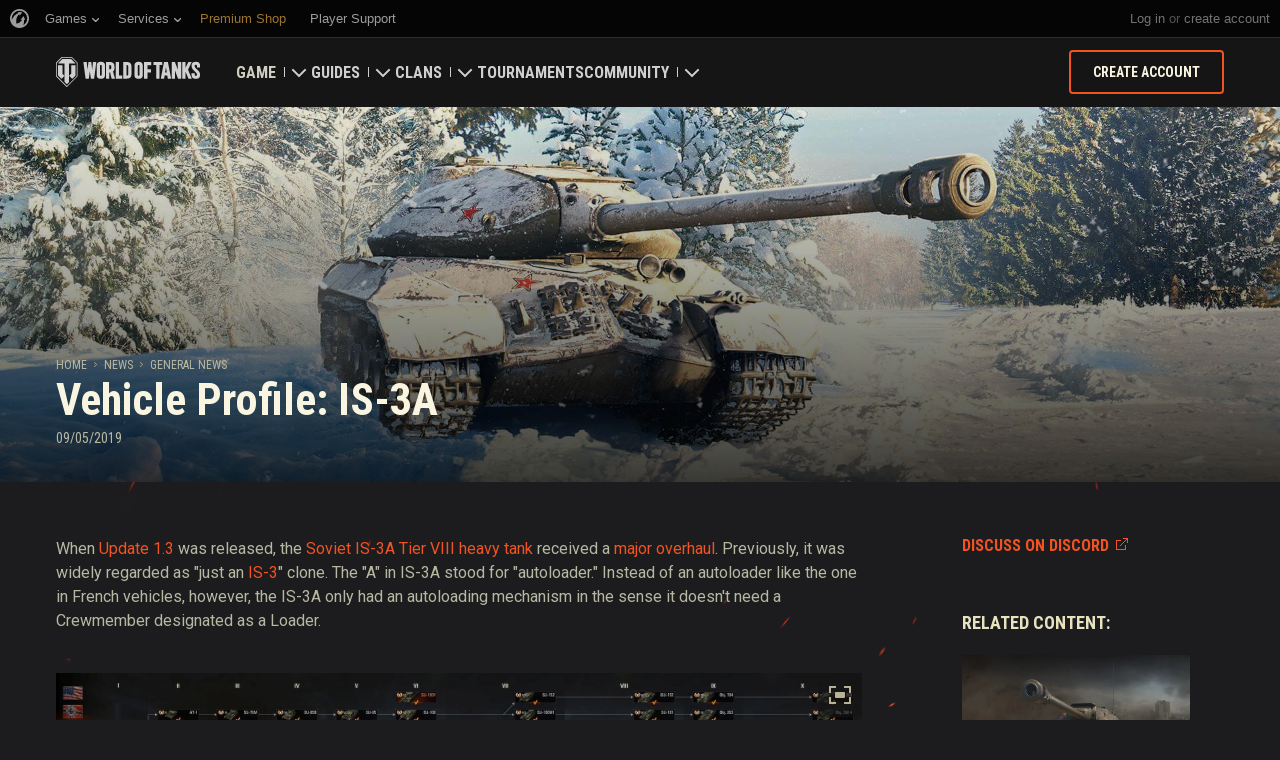

--- FILE ---
content_type: text/plain
request_url: https://worldoftanks.com/geoip/region_widget/?jsoncallback=jQuery2240061860093065871036_1769012608396&tpl=popup&calling=challenge&_=1769012608397
body_size: -844
content:
jQuery2240061860093065871036_1769012608396({})

--- FILE ---
content_type: application/javascript
request_url: https://na-wotp.wgcdn.co/static/6.13.1_5ba0d8/portal/js/plugins/uri/URI.min.js
body_size: 16473
content:
/*! URI.js v1.18.1 http://medialize.github.io/URI.js/ */
/* build contains: IPv6.js, punycode.js, SecondLevelDomains.js, URI.js, URITemplate.js, URI.fragmentQuery.js */
(function(e,h){"object"===typeof exports?module.exports=h():"function"===typeof define&&define.amd?define(h):e.IPv6=h(e)})(this,function(e){var h=e&&e.IPv6;return{best:function(g){g=g.toLowerCase().split(":");var e=g.length,b=8;""===g[0]&&""===g[1]&&""===g[2]?(g.shift(),g.shift()):""===g[0]&&""===g[1]?g.shift():""===g[e-1]&&""===g[e-2]&&g.pop();e=g.length;-1!==g[e-1].indexOf(".")&&(b=7);var l;for(l=0;l<e&&""!==g[l];l++);if(l<b)for(g.splice(l,1,"0000");g.length<b;)g.splice(l,0,"0000");for(l=0;l<b;l++){for(var e=
g[l].split(""),h=0;3>h;h++)if("0"===e[0]&&1<e.length)e.splice(0,1);else break;g[l]=e.join("")}var e=-1,n=h=0,k=-1,x=!1;for(l=0;l<b;l++)x?"0"===g[l]?n+=1:(x=!1,n>h&&(e=k,h=n)):"0"===g[l]&&(x=!0,k=l,n=1);n>h&&(e=k,h=n);1<h&&g.splice(e,h,"");e=g.length;b="";""===g[0]&&(b=":");for(l=0;l<e;l++){b+=g[l];if(l===e-1)break;b+=":"}""===g[e-1]&&(b+=":");return b},noConflict:function(){e.IPv6===this&&(e.IPv6=h);return this}}});
(function(e){function h(b){throw new RangeError(f[b]);}function g(b,f){for(var e=b.length,k=[];e--;)k[e]=f(b[e]);return k}function r(b,f){var e=b.split("@"),k="";1<e.length&&(k=e[0]+"@",b=e[1]);b=b.replace(D,".");e=b.split(".");e=g(e,f).join(".");return k+e}function b(b){for(var f=[],e=0,k=b.length,g,a;e<k;)g=b.charCodeAt(e++),55296<=g&&56319>=g&&e<k?(a=b.charCodeAt(e++),56320==(a&64512)?f.push(((g&1023)<<10)+(a&1023)+65536):(f.push(g),e--)):f.push(g);return f}function l(b){return g(b,function(b){var f=
"";65535<b&&(b-=65536,f+=v(b>>>10&1023|55296),b=56320|b&1023);return f+=v(b)}).join("")}function q(b,f){return b+22+75*(26>b)-((0!=f)<<5)}function n(b,f,e){var k=0;b=e?p(b/700):b>>1;for(b+=p(b/f);455<b;k+=36)b=p(b/35);return p(k+36*b/(b+38))}function k(b){var f=[],e=b.length,k,g=0,a=128,c=72,d,m,z,y,x;d=b.lastIndexOf("-");0>d&&(d=0);for(m=0;m<d;++m)128<=b.charCodeAt(m)&&h("not-basic"),f.push(b.charCodeAt(m));for(d=0<d?d+1:0;d<e;){m=g;k=1;for(z=36;;z+=36){d>=e&&h("invalid-input");y=b.charCodeAt(d++);
y=10>y-48?y-22:26>y-65?y-65:26>y-97?y-97:36;(36<=y||y>p((2147483647-g)/k))&&h("overflow");g+=y*k;x=z<=c?1:z>=c+26?26:z-c;if(y<x)break;y=36-x;k>p(2147483647/y)&&h("overflow");k*=y}k=f.length+1;c=n(g-m,k,0==m);p(g/k)>2147483647-a&&h("overflow");a+=p(g/k);g%=k;f.splice(g++,0,a)}return l(f)}function x(f){var e,k,g,l,a,c,d,m,z,y=[],x,r,B;f=b(f);x=f.length;e=128;k=0;a=72;for(c=0;c<x;++c)z=f[c],128>z&&y.push(v(z));for((g=l=y.length)&&y.push("-");g<x;){d=2147483647;for(c=0;c<x;++c)z=f[c],z>=e&&z<d&&(d=z);
r=g+1;d-e>p((2147483647-k)/r)&&h("overflow");k+=(d-e)*r;e=d;for(c=0;c<x;++c)if(z=f[c],z<e&&2147483647<++k&&h("overflow"),z==e){m=k;for(d=36;;d+=36){z=d<=a?1:d>=a+26?26:d-a;if(m<z)break;B=m-z;m=36-z;y.push(v(q(z+B%m,0)));m=p(B/m)}y.push(v(q(m,0)));a=n(k,r,g==l);k=0;++g}++k;++e}return y.join("")}var B="object"==typeof exports&&exports&&!exports.nodeType&&exports,E="object"==typeof module&&module&&!module.nodeType&&module,C="object"==typeof global&&global;if(C.global===C||C.window===C||C.self===C)e=
C;var t,w=/^xn--/,u=/[^\x20-\x7E]/,D=/[\x2E\u3002\uFF0E\uFF61]/g,f={overflow:"Overflow: input needs wider integers to process","not-basic":"Illegal input >= 0x80 (not a basic code point)","invalid-input":"Invalid input"},p=Math.floor,v=String.fromCharCode,A;t={version:"1.3.2",ucs2:{decode:b,encode:l},decode:k,encode:x,toASCII:function(b){return r(b,function(b){return u.test(b)?"xn--"+x(b):b})},toUnicode:function(b){return r(b,function(b){return w.test(b)?k(b.slice(4).toLowerCase()):b})}};if("function"==
typeof define&&"object"==typeof define.amd&&define.amd)define("punycode",function(){return t});else if(B&&E)if(module.exports==B)E.exports=t;else for(A in t)t.hasOwnProperty(A)&&(B[A]=t[A]);else e.punycode=t})(this);
(function(e,h){"object"===typeof exports?module.exports=h():"function"===typeof define&&define.amd?define(h):e.SecondLevelDomains=h(e)})(this,function(e){var h=e&&e.SecondLevelDomains,g={list:{ac:" com gov mil net org ",ae:" ac co gov mil name net org pro sch ",af:" com edu gov net org ",al:" com edu gov mil net org ",ao:" co ed gv it og pb ",ar:" com edu gob gov int mil net org tur ",at:" ac co gv or ",au:" asn com csiro edu gov id net org ",ba:" co com edu gov mil net org rs unbi unmo unsa untz unze ",
bb:" biz co com edu gov info net org store tv ",bh:" biz cc com edu gov info net org ",bn:" com edu gov net org ",bo:" com edu gob gov int mil net org tv ",br:" adm adv agr am arq art ato b bio blog bmd cim cng cnt com coop ecn edu eng esp etc eti far flog fm fnd fot fst g12 ggf gov imb ind inf jor jus lel mat med mil mus net nom not ntr odo org ppg pro psc psi qsl rec slg srv tmp trd tur tv vet vlog wiki zlg ",bs:" com edu gov net org ",bz:" du et om ov rg ",ca:" ab bc mb nb nf nl ns nt nu on pe qc sk yk ",
ck:" biz co edu gen gov info net org ",cn:" ac ah bj com cq edu fj gd gov gs gx gz ha hb he hi hl hn jl js jx ln mil net nm nx org qh sc sd sh sn sx tj tw xj xz yn zj ",co:" com edu gov mil net nom org ",cr:" ac c co ed fi go or sa ",cy:" ac biz com ekloges gov ltd name net org parliament press pro tm ","do":" art com edu gob gov mil net org sld web ",dz:" art asso com edu gov net org pol ",ec:" com edu fin gov info med mil net org pro ",eg:" com edu eun gov mil name net org sci ",er:" com edu gov ind mil net org rochest w ",
es:" com edu gob nom org ",et:" biz com edu gov info name net org ",fj:" ac biz com info mil name net org pro ",fk:" ac co gov net nom org ",fr:" asso com f gouv nom prd presse tm ",gg:" co net org ",gh:" com edu gov mil org ",gn:" ac com gov net org ",gr:" com edu gov mil net org ",gt:" com edu gob ind mil net org ",gu:" com edu gov net org ",hk:" com edu gov idv net org ",hu:" 2000 agrar bolt casino city co erotica erotika film forum games hotel info ingatlan jogasz konyvelo lakas media news org priv reklam sex shop sport suli szex tm tozsde utazas video ",
id:" ac co go mil net or sch web ",il:" ac co gov idf k12 muni net org ","in":" ac co edu ernet firm gen gov i ind mil net nic org res ",iq:" com edu gov i mil net org ",ir:" ac co dnssec gov i id net org sch ",it:" edu gov ",je:" co net org ",jo:" com edu gov mil name net org sch ",jp:" ac ad co ed go gr lg ne or ",ke:" ac co go info me mobi ne or sc ",kh:" com edu gov mil net org per ",ki:" biz com de edu gov info mob net org tel ",km:" asso com coop edu gouv k medecin mil nom notaires pharmaciens presse tm veterinaire ",
kn:" edu gov net org ",kr:" ac busan chungbuk chungnam co daegu daejeon es gangwon go gwangju gyeongbuk gyeonggi gyeongnam hs incheon jeju jeonbuk jeonnam k kg mil ms ne or pe re sc seoul ulsan ",kw:" com edu gov net org ",ky:" com edu gov net org ",kz:" com edu gov mil net org ",lb:" com edu gov net org ",lk:" assn com edu gov grp hotel int ltd net ngo org sch soc web ",lr:" com edu gov net org ",lv:" asn com conf edu gov id mil net org ",ly:" com edu gov id med net org plc sch ",ma:" ac co gov m net org press ",
mc:" asso tm ",me:" ac co edu gov its net org priv ",mg:" com edu gov mil nom org prd tm ",mk:" com edu gov inf name net org pro ",ml:" com edu gov net org presse ",mn:" edu gov org ",mo:" com edu gov net org ",mt:" com edu gov net org ",mv:" aero biz com coop edu gov info int mil museum name net org pro ",mw:" ac co com coop edu gov int museum net org ",mx:" com edu gob net org ",my:" com edu gov mil name net org sch ",nf:" arts com firm info net other per rec store web ",ng:" biz com edu gov mil mobi name net org sch ",
ni:" ac co com edu gob mil net nom org ",np:" com edu gov mil net org ",nr:" biz com edu gov info net org ",om:" ac biz co com edu gov med mil museum net org pro sch ",pe:" com edu gob mil net nom org sld ",ph:" com edu gov i mil net ngo org ",pk:" biz com edu fam gob gok gon gop gos gov net org web ",pl:" art bialystok biz com edu gda gdansk gorzow gov info katowice krakow lodz lublin mil net ngo olsztyn org poznan pwr radom slupsk szczecin torun warszawa waw wroc wroclaw zgora ",pr:" ac biz com edu est gov info isla name net org pro prof ",
ps:" com edu gov net org plo sec ",pw:" belau co ed go ne or ",ro:" arts com firm info nom nt org rec store tm www ",rs:" ac co edu gov in org ",sb:" com edu gov net org ",sc:" com edu gov net org ",sh:" co com edu gov net nom org ",sl:" com edu gov net org ",st:" co com consulado edu embaixada gov mil net org principe saotome store ",sv:" com edu gob org red ",sz:" ac co org ",tr:" av bbs bel biz com dr edu gen gov info k12 name net org pol tel tsk tv web ",tt:" aero biz cat co com coop edu gov info int jobs mil mobi museum name net org pro tel travel ",
tw:" club com ebiz edu game gov idv mil net org ",mu:" ac co com gov net or org ",mz:" ac co edu gov org ",na:" co com ",nz:" ac co cri geek gen govt health iwi maori mil net org parliament school ",pa:" abo ac com edu gob ing med net nom org sld ",pt:" com edu gov int net nome org publ ",py:" com edu gov mil net org ",qa:" com edu gov mil net org ",re:" asso com nom ",ru:" ac adygeya altai amur arkhangelsk astrakhan bashkiria belgorod bir bryansk buryatia cbg chel chelyabinsk chita chukotka chuvashia com dagestan e-burg edu gov grozny int irkutsk ivanovo izhevsk jar joshkar-ola kalmykia kaluga kamchatka karelia kazan kchr kemerovo khabarovsk khakassia khv kirov koenig komi kostroma kranoyarsk kuban kurgan kursk lipetsk magadan mari mari-el marine mil mordovia mosreg msk murmansk nalchik net nnov nov novosibirsk nsk omsk orenburg org oryol penza perm pp pskov ptz rnd ryazan sakhalin samara saratov simbirsk smolensk spb stavropol stv surgut tambov tatarstan tom tomsk tsaritsyn tsk tula tuva tver tyumen udm udmurtia ulan-ude vladikavkaz vladimir vladivostok volgograd vologda voronezh vrn vyatka yakutia yamal yekaterinburg yuzhno-sakhalinsk ",
rw:" ac co com edu gouv gov int mil net ",sa:" com edu gov med net org pub sch ",sd:" com edu gov info med net org tv ",se:" a ac b bd c d e f g h i k l m n o org p parti pp press r s t tm u w x y z ",sg:" com edu gov idn net org per ",sn:" art com edu gouv org perso univ ",sy:" com edu gov mil net news org ",th:" ac co go in mi net or ",tj:" ac biz co com edu go gov info int mil name net nic org test web ",tn:" agrinet com defense edunet ens fin gov ind info intl mincom nat net org perso rnrt rns rnu tourism ",
tz:" ac co go ne or ",ua:" biz cherkassy chernigov chernovtsy ck cn co com crimea cv dn dnepropetrovsk donetsk dp edu gov if in ivano-frankivsk kh kharkov kherson khmelnitskiy kiev kirovograd km kr ks kv lg lugansk lutsk lviv me mk net nikolaev od odessa org pl poltava pp rovno rv sebastopol sumy te ternopil uzhgorod vinnica vn zaporizhzhe zhitomir zp zt ",ug:" ac co go ne or org sc ",uk:" ac bl british-library co cym gov govt icnet jet lea ltd me mil mod national-library-scotland nel net nhs nic nls org orgn parliament plc police sch scot soc ",
us:" dni fed isa kids nsn ",uy:" com edu gub mil net org ",ve:" co com edu gob info mil net org web ",vi:" co com k12 net org ",vn:" ac biz com edu gov health info int name net org pro ",ye:" co com gov ltd me net org plc ",yu:" ac co edu gov org ",za:" ac agric alt bourse city co cybernet db edu gov grondar iaccess imt inca landesign law mil net ngo nis nom olivetti org pix school tm web ",zm:" ac co com edu gov net org sch "},has:function(e){var b=e.lastIndexOf(".");if(0>=b||b>=e.length-1)return!1;
var l=e.lastIndexOf(".",b-1);if(0>=l||l>=b-1)return!1;var h=g.list[e.slice(b+1)];return h?0<=h.indexOf(" "+e.slice(l+1,b)+" "):!1},is:function(e){var b=e.lastIndexOf(".");if(0>=b||b>=e.length-1||0<=e.lastIndexOf(".",b-1))return!1;var h=g.list[e.slice(b+1)];return h?0<=h.indexOf(" "+e.slice(0,b)+" "):!1},get:function(e){var b=e.lastIndexOf(".");if(0>=b||b>=e.length-1)return null;var h=e.lastIndexOf(".",b-1);if(0>=h||h>=b-1)return null;var q=g.list[e.slice(b+1)];return!q||0>q.indexOf(" "+e.slice(h+
1,b)+" ")?null:e.slice(h+1)},noConflict:function(){e.SecondLevelDomains===this&&(e.SecondLevelDomains=h);return this}};return g});
(function(e,h){"object"===typeof exports?module.exports=h(require("./punycode"),require("./IPv6"),require("./SecondLevelDomains")):"function"===typeof define&&define.amd?define(["./punycode","./IPv6","./SecondLevelDomains"],h):e.URI=h(e.punycode,e.IPv6,e.SecondLevelDomains,e)})(this,function(e,h,g,r){function b(a,c){var d=1<=arguments.length,m=2<=arguments.length;if(!(this instanceof b))return d?m?new b(a,c):new b(a):new b;if(void 0===a){if(d)throw new TypeError("undefined is not a valid argument for URI");
a="undefined"!==typeof location?location.href+"":""}this.href(a);return void 0!==c?this.absoluteTo(c):this}function l(a){return a.replace(/([.*+?^=!:${}()|[\]\/\\])/g,"\\$1")}function q(a){return void 0===a?"Undefined":String(Object.prototype.toString.call(a)).slice(8,-1)}function n(a){return"Array"===q(a)}function k(a,c){var d={},b,e;if("RegExp"===q(c))d=null;else if(n(c))for(b=0,e=c.length;b<e;b++)d[c[b]]=!0;else d[c]=!0;b=0;for(e=a.length;b<e;b++)if(d&&void 0!==d[a[b]]||!d&&c.test(a[b]))a.splice(b,
1),e--,b--;return a}function x(a,c){var d,b;if(n(c)){d=0;for(b=c.length;d<b;d++)if(!x(a,c[d]))return!1;return!0}var e=q(c);d=0;for(b=a.length;d<b;d++)if("RegExp"===e){if("string"===typeof a[d]&&a[d].match(c))return!0}else if(a[d]===c)return!0;return!1}function B(a,c){if(!n(a)||!n(c)||a.length!==c.length)return!1;a.sort();c.sort();for(var d=0,b=a.length;d<b;d++)if(a[d]!==c[d])return!1;return!0}function E(a){return a.replace(/^\/+|\/+$/g,"")}function C(a){return escape(a)}function t(a){return encodeURIComponent(a).replace(/[!'()*]/g,
C).replace(/\*/g,"%2A")}function w(a){return function(c,d){if(void 0===c)return this._parts[a]||"";this._parts[a]=c||null;this.build(!d);return this}}function u(a,c){return function(d,b){if(void 0===d)return this._parts[a]||"";null!==d&&(d+="",d.charAt(0)===c&&(d=d.substring(1)));this._parts[a]=d;this.build(!b);return this}}var D=r&&r.URI;b.version="1.18.1";var f=b.prototype,p=Object.prototype.hasOwnProperty;b._parts=function(){return{protocol:null,username:null,password:null,hostname:null,urn:null,
port:null,path:null,query:null,fragment:null,duplicateQueryParameters:b.duplicateQueryParameters,escapeQuerySpace:b.escapeQuerySpace}};b.duplicateQueryParameters=!1;b.escapeQuerySpace=!0;b.protocol_expression=/^[a-z][a-z0-9.+-]*$/i;b.idn_expression=/[^a-z0-9\.-]/i;b.punycode_expression=/(xn--)/i;b.ip4_expression=/^\d{1,3}\.\d{1,3}\.\d{1,3}\.\d{1,3}$/;b.ip6_expression=/^\s*((([0-9A-Fa-f]{1,4}:){7}([0-9A-Fa-f]{1,4}|:))|(([0-9A-Fa-f]{1,4}:){6}(:[0-9A-Fa-f]{1,4}|((25[0-5]|2[0-4]\d|1\d\d|[1-9]?\d)(\.(25[0-5]|2[0-4]\d|1\d\d|[1-9]?\d)){3})|:))|(([0-9A-Fa-f]{1,4}:){5}(((:[0-9A-Fa-f]{1,4}){1,2})|:((25[0-5]|2[0-4]\d|1\d\d|[1-9]?\d)(\.(25[0-5]|2[0-4]\d|1\d\d|[1-9]?\d)){3})|:))|(([0-9A-Fa-f]{1,4}:){4}(((:[0-9A-Fa-f]{1,4}){1,3})|((:[0-9A-Fa-f]{1,4})?:((25[0-5]|2[0-4]\d|1\d\d|[1-9]?\d)(\.(25[0-5]|2[0-4]\d|1\d\d|[1-9]?\d)){3}))|:))|(([0-9A-Fa-f]{1,4}:){3}(((:[0-9A-Fa-f]{1,4}){1,4})|((:[0-9A-Fa-f]{1,4}){0,2}:((25[0-5]|2[0-4]\d|1\d\d|[1-9]?\d)(\.(25[0-5]|2[0-4]\d|1\d\d|[1-9]?\d)){3}))|:))|(([0-9A-Fa-f]{1,4}:){2}(((:[0-9A-Fa-f]{1,4}){1,5})|((:[0-9A-Fa-f]{1,4}){0,3}:((25[0-5]|2[0-4]\d|1\d\d|[1-9]?\d)(\.(25[0-5]|2[0-4]\d|1\d\d|[1-9]?\d)){3}))|:))|(([0-9A-Fa-f]{1,4}:){1}(((:[0-9A-Fa-f]{1,4}){1,6})|((:[0-9A-Fa-f]{1,4}){0,4}:((25[0-5]|2[0-4]\d|1\d\d|[1-9]?\d)(\.(25[0-5]|2[0-4]\d|1\d\d|[1-9]?\d)){3}))|:))|(:(((:[0-9A-Fa-f]{1,4}){1,7})|((:[0-9A-Fa-f]{1,4}){0,5}:((25[0-5]|2[0-4]\d|1\d\d|[1-9]?\d)(\.(25[0-5]|2[0-4]\d|1\d\d|[1-9]?\d)){3}))|:)))(%.+)?\s*$/;
b.find_uri_expression=/\b((?:[a-z][\w-]+:(?:\/{1,3}|[a-z0-9%])|www\d{0,3}[.]|[a-z0-9.\-]+[.][a-z]{2,4}\/)(?:[^\s()<>]+|\(([^\s()<>]+|(\([^\s()<>]+\)))*\))+(?:\(([^\s()<>]+|(\([^\s()<>]+\)))*\)|[^\s`!()\[\]{};:'".,<>?\u00ab\u00bb\u201c\u201d\u2018\u2019]))/ig;b.findUri={start:/\b(?:([a-z][a-z0-9.+-]*:\/\/)|www\.)/gi,end:/[\s\r\n]|$/,trim:/[`!()\[\]{};:'".,<>?\u00ab\u00bb\u201c\u201d\u201e\u2018\u2019]+$/};b.defaultPorts={http:"80",https:"443",ftp:"21",gopher:"70",ws:"80",wss:"443"};b.invalid_hostname_characters=
/[^a-zA-Z0-9\.-]/;b.domAttributes={a:"href",blockquote:"cite",link:"href",base:"href",script:"src",form:"action",img:"src",area:"href",iframe:"src",embed:"src",source:"src",track:"src",input:"src",audio:"src",video:"src"};b.getDomAttribute=function(a){if(a&&a.nodeName){var c=a.nodeName.toLowerCase();return"input"===c&&"image"!==a.type?void 0:b.domAttributes[c]}};b.encode=t;b.decode=decodeURIComponent;b.iso8859=function(){b.encode=escape;b.decode=unescape};b.unicode=function(){b.encode=t;b.decode=
decodeURIComponent};b.characters={pathname:{encode:{expression:/%(24|26|2B|2C|3B|3D|3A|40)/ig,map:{"%24":"$","%26":"&","%2B":"+","%2C":",","%3B":";","%3D":"=","%3A":":","%40":"@"}},decode:{expression:/[\/\?#]/g,map:{"/":"%2F","?":"%3F","#":"%23"}}},reserved:{encode:{expression:/%(21|23|24|26|27|28|29|2A|2B|2C|2F|3A|3B|3D|3F|40|5B|5D)/ig,map:{"%3A":":","%2F":"/","%3F":"?","%23":"#","%5B":"[","%5D":"]","%40":"@","%21":"!","%24":"$","%26":"&","%27":"'","%28":"(","%29":")","%2A":"*","%2B":"+","%2C":",",
"%3B":";","%3D":"="}}},urnpath:{encode:{expression:/%(21|24|27|28|29|2A|2B|2C|3B|3D|40)/ig,map:{"%21":"!","%24":"$","%27":"'","%28":"(","%29":")","%2A":"*","%2B":"+","%2C":",","%3B":";","%3D":"=","%40":"@"}},decode:{expression:/[\/\?#:]/g,map:{"/":"%2F","?":"%3F","#":"%23",":":"%3A"}}}};b.encodeQuery=function(a,c){var d=b.encode(a+"");void 0===c&&(c=b.escapeQuerySpace);return c?d.replace(/%20/g,"+"):d};b.decodeQuery=function(a,c){a+="";void 0===c&&(c=b.escapeQuerySpace);try{return b.decode(c?a.replace(/\+/g,
"%20"):a)}catch(d){return a}};var v={encode:"encode",decode:"decode"},A,F=function(a,c){return function(d){try{return b[c](d+"").replace(b.characters[a][c].expression,function(d){return b.characters[a][c].map[d]})}catch(m){return d}}};for(A in v)b[A+"PathSegment"]=F("pathname",v[A]),b[A+"UrnPathSegment"]=F("urnpath",v[A]);v=function(a,c,d){return function(m){var e;e=d?function(a){return b[c](b[d](a))}:b[c];m=(m+"").split(a);for(var f=0,k=m.length;f<k;f++)m[f]=e(m[f]);return m.join(a)}};b.decodePath=
v("/","decodePathSegment");b.decodeUrnPath=v(":","decodeUrnPathSegment");b.recodePath=v("/","encodePathSegment","decode");b.recodeUrnPath=v(":","encodeUrnPathSegment","decode");b.encodeReserved=F("reserved","encode");b.parse=function(a,c){var d;c||(c={});d=a.indexOf("#");-1<d&&(c.fragment=a.substring(d+1)||null,a=a.substring(0,d));d=a.indexOf("?");-1<d&&(c.query=a.substring(d+1)||null,a=a.substring(0,d));"//"===a.substring(0,2)?(c.protocol=null,a=a.substring(2),a=b.parseAuthority(a,c)):(d=a.indexOf(":"),
-1<d&&(c.protocol=a.substring(0,d)||null,c.protocol&&!c.protocol.match(b.protocol_expression)?c.protocol=void 0:"//"===a.substring(d+1,d+3)?(a=a.substring(d+3),a=b.parseAuthority(a,c)):(a=a.substring(d+1),c.urn=!0)));c.path=a;return c};b.parseHost=function(a,c){a=a.replace(/\\/g,"/");var d=a.indexOf("/"),b;-1===d&&(d=a.length);if("["===a.charAt(0))b=a.indexOf("]"),c.hostname=a.substring(1,b)||null,c.port=a.substring(b+2,d)||null,"/"===c.port&&(c.port=null);else{var e=a.indexOf(":");b=a.indexOf("/");
e=a.indexOf(":",e+1);-1!==e&&(-1===b||e<b)?(c.hostname=a.substring(0,d)||null,c.port=null):(b=a.substring(0,d).split(":"),c.hostname=b[0]||null,c.port=b[1]||null)}c.hostname&&"/"!==a.substring(d).charAt(0)&&(d++,a="/"+a);return a.substring(d)||"/"};b.parseAuthority=function(a,c){a=b.parseUserinfo(a,c);return b.parseHost(a,c)};b.parseUserinfo=function(a,c){var d=a.indexOf("/"),m=a.lastIndexOf("@",-1<d?d:a.length-1);-1<m&&(-1===d||m<d)?(d=a.substring(0,m).split(":"),c.username=d[0]?b.decode(d[0]):null,
d.shift(),c.password=d[0]?b.decode(d.join(":")):null,a=a.substring(m+1)):(c.username=null,c.password=null);return a};b.parseQuery=function(a,c){if(!a)return{};a=a.replace(/&+/g,"&").replace(/^\?*&*|&+$/g,"");if(!a)return{};for(var d={},m=a.split("&"),e=m.length,f,k,g=0;g<e;g++)if(f=m[g].split("="),k=b.decodeQuery(f.shift(),c),f=f.length?b.decodeQuery(f.join("="),c):null,p.call(d,k)){if("string"===typeof d[k]||null===d[k])d[k]=[d[k]];d[k].push(f)}else d[k]=f;return d};b.build=function(a){var c="";
a.protocol&&(c+=a.protocol+":");a.urn||!c&&!a.hostname||(c+="//");c+=b.buildAuthority(a)||"";"string"===typeof a.path&&("/"!==a.path.charAt(0)&&"string"===typeof a.hostname&&(c+="/"),c+=a.path);"string"===typeof a.query&&a.query&&(c+="?"+a.query);"string"===typeof a.fragment&&a.fragment&&(c+="#"+a.fragment);return c};b.buildHost=function(a){var c="";if(a.hostname)c=b.ip6_expression.test(a.hostname)?c+("["+a.hostname+"]"):c+a.hostname;else return"";a.port&&(c+=":"+a.port);return c};b.buildAuthority=
function(a){return b.buildUserinfo(a)+b.buildHost(a)};b.buildUserinfo=function(a){var c="";a.username&&(c+=b.encode(a.username));a.password&&(c+=":"+b.encode(a.password));c&&(c+="@");return c};b.buildQuery=function(a,c,d){var m="",e,f,k,g;for(f in a)if(p.call(a,f)&&f)if(n(a[f]))for(e={},k=0,g=a[f].length;k<g;k++)void 0!==a[f][k]&&void 0===e[a[f][k]+""]&&(m+="&"+b.buildQueryParameter(f,a[f][k],d),!0!==c&&(e[a[f][k]+""]=!0));else void 0!==a[f]&&(m+="&"+b.buildQueryParameter(f,a[f],d));return m.substring(1)};
b.buildQueryParameter=function(a,c,d){return b.encodeQuery(a,d)+(null!==c?"="+b.encodeQuery(c,d):"")};b.addQuery=function(a,c,d){if("object"===typeof c)for(var m in c)p.call(c,m)&&b.addQuery(a,m,c[m]);else if("string"===typeof c)void 0===a[c]?a[c]=d:("string"===typeof a[c]&&(a[c]=[a[c]]),n(d)||(d=[d]),a[c]=(a[c]||[]).concat(d));else throw new TypeError("URI.addQuery() accepts an object, string as the name parameter");};b.removeQuery=function(a,c,d){var m;if(n(c))for(d=0,m=c.length;d<m;d++)a[c[d]]=
void 0;else if("RegExp"===q(c))for(m in a)c.test(m)&&(a[m]=void 0);else if("object"===typeof c)for(m in c)p.call(c,m)&&b.removeQuery(a,m,c[m]);else if("string"===typeof c)void 0!==d?"RegExp"===q(d)?!n(a[c])&&d.test(a[c])?a[c]=void 0:a[c]=k(a[c],d):a[c]!==String(d)||n(d)&&1!==d.length?n(a[c])&&(a[c]=k(a[c],d)):a[c]=void 0:a[c]=void 0;else throw new TypeError("URI.removeQuery() accepts an object, string, RegExp as the first parameter");};b.hasQuery=function(a,c,d,m){switch(q(c)){case "String":break;
case "RegExp":for(var e in a)if(p.call(a,e)&&c.test(e)&&(void 0===d||b.hasQuery(a,e,d)))return!0;return!1;case "Object":for(var f in c)if(p.call(c,f)&&!b.hasQuery(a,f,c[f]))return!1;return!0;default:throw new TypeError("URI.hasQuery() accepts a string, regular expression or object as the name parameter");}switch(q(d)){case "Undefined":return c in a;case "Boolean":return a=!(n(a[c])?!a[c].length:!a[c]),d===a;case "Function":return!!d(a[c],c,a);case "Array":return n(a[c])?(m?x:B)(a[c],d):!1;case "RegExp":return n(a[c])?
m?x(a[c],d):!1:!(!a[c]||!a[c].match(d));case "Number":d=String(d);case "String":return n(a[c])?m?x(a[c],d):!1:a[c]===d;default:throw new TypeError("URI.hasQuery() accepts undefined, boolean, string, number, RegExp, Function as the value parameter");}};b.joinPaths=function(){for(var a=[],c=[],d=0,e=0;e<arguments.length;e++){var f=new b(arguments[e]);a.push(f);for(var f=f.segment(),k=0;k<f.length;k++)"string"===typeof f[k]&&c.push(f[k]),f[k]&&d++}if(!c.length||!d)return new b("");c=(new b("")).segment(c);
""!==a[0].path()&&"/"!==a[0].path().slice(0,1)||c.path("/"+c.path());return c.normalize()};b.commonPath=function(a,c){var d=Math.min(a.length,c.length),b;for(b=0;b<d;b++)if(a.charAt(b)!==c.charAt(b)){b--;break}if(1>b)return a.charAt(0)===c.charAt(0)&&"/"===a.charAt(0)?"/":"";if("/"!==a.charAt(b)||"/"!==c.charAt(b))b=a.substring(0,b).lastIndexOf("/");return a.substring(0,b+1)};b.withinString=function(a,c,d){d||(d={});var f=d.start||b.findUri.start,e=d.end||b.findUri.end,k=d.trim||b.findUri.trim,g=
/[a-z0-9-]=["']?$/i;for(f.lastIndex=0;;){var h=f.exec(a);if(!h)break;h=h.index;if(d.ignoreHtml){var x=a.slice(Math.max(h-3,0),h);if(x&&g.test(x))continue}var x=h+a.slice(h).search(e),l=a.slice(h,x).replace(k,"");d.ignore&&d.ignore.test(l)||(x=h+l.length,l=c(l,h,x,a),a=a.slice(0,h)+l+a.slice(x),f.lastIndex=h+l.length)}f.lastIndex=0;return a};b.ensureValidHostname=function(a){if(a.match(b.invalid_hostname_characters)){if(!e)throw new TypeError('Hostname "'+a+'" contains characters other than [A-Z0-9.-] and Punycode.js is not available');
if(e.toASCII(a).match(b.invalid_hostname_characters))throw new TypeError('Hostname "'+a+'" contains characters other than [A-Z0-9.-]');}};b.noConflict=function(a){if(a)return a={URI:this.noConflict()},r.URITemplate&&"function"===typeof r.URITemplate.noConflict&&(a.URITemplate=r.URITemplate.noConflict()),r.IPv6&&"function"===typeof r.IPv6.noConflict&&(a.IPv6=r.IPv6.noConflict()),r.SecondLevelDomains&&"function"===typeof r.SecondLevelDomains.noConflict&&(a.SecondLevelDomains=r.SecondLevelDomains.noConflict()),
a;r.URI===this&&(r.URI=D);return this};f.build=function(a){if(!0===a)this._deferred_build=!0;else if(void 0===a||this._deferred_build)this._string=b.build(this._parts),this._deferred_build=!1;return this};f.clone=function(){return new b(this)};f.valueOf=f.toString=function(){return this.build(!1)._string};f.protocol=w("protocol");f.username=w("username");f.password=w("password");f.hostname=w("hostname");f.port=w("port");f.query=u("query","?");f.fragment=u("fragment","#");f.search=function(a,c){var b=
this.query(a,c);return"string"===typeof b&&b.length?"?"+b:b};f.hash=function(a,c){var b=this.fragment(a,c);return"string"===typeof b&&b.length?"#"+b:b};f.pathname=function(a,c){if(void 0===a||!0===a){var d=this._parts.path||(this._parts.hostname?"/":"");return a?(this._parts.urn?b.decodeUrnPath:b.decodePath)(d):d}this._parts.path=this._parts.urn?a?b.recodeUrnPath(a):"":a?b.recodePath(a):"/";this.build(!c);return this};f.path=f.pathname;f.href=function(a,c){var d;if(void 0===a)return this.toString();
this._string="";this._parts=b._parts();var f=a instanceof b,e="object"===typeof a&&(a.hostname||a.path||a.pathname);a.nodeName&&(e=b.getDomAttribute(a),a=a[e]||"",e=!1);!f&&e&&void 0!==a.pathname&&(a=a.toString());if("string"===typeof a||a instanceof String)this._parts=b.parse(String(a),this._parts);else if(f||e)for(d in f=f?a._parts:a,f)p.call(this._parts,d)&&(this._parts[d]=f[d]);else throw new TypeError("invalid input");this.build(!c);return this};f.is=function(a){var c=!1,d=!1,f=!1,e=!1,k=!1,
h=!1,x=!1,l=!this._parts.urn;this._parts.hostname&&(l=!1,d=b.ip4_expression.test(this._parts.hostname),f=b.ip6_expression.test(this._parts.hostname),c=d||f,k=(e=!c)&&g&&g.has(this._parts.hostname),h=e&&b.idn_expression.test(this._parts.hostname),x=e&&b.punycode_expression.test(this._parts.hostname));switch(a.toLowerCase()){case "relative":return l;case "absolute":return!l;case "domain":case "name":return e;case "sld":return k;case "ip":return c;case "ip4":case "ipv4":case "inet4":return d;case "ip6":case "ipv6":case "inet6":return f;
case "idn":return h;case "url":return!this._parts.urn;case "urn":return!!this._parts.urn;case "punycode":return x}return null};var G=f.protocol,H=f.port,I=f.hostname;f.protocol=function(a,c){if(void 0!==a&&a&&(a=a.replace(/:(\/\/)?$/,""),!a.match(b.protocol_expression)))throw new TypeError('Protocol "'+a+"\" contains characters other than [A-Z0-9.+-] or doesn't start with [A-Z]");return G.call(this,a,c)};f.scheme=f.protocol;f.port=function(a,c){if(this._parts.urn)return void 0===a?"":this;if(void 0!==
a&&(0===a&&(a=null),a&&(a+="",":"===a.charAt(0)&&(a=a.substring(1)),a.match(/[^0-9]/))))throw new TypeError('Port "'+a+'" contains characters other than [0-9]');return H.call(this,a,c)};f.hostname=function(a,c){if(this._parts.urn)return void 0===a?"":this;if(void 0!==a){var d={};if("/"!==b.parseHost(a,d))throw new TypeError('Hostname "'+a+'" contains characters other than [A-Z0-9.-]');a=d.hostname}return I.call(this,a,c)};f.origin=function(a,c){if(this._parts.urn)return void 0===a?"":this;if(void 0===
a){var d=this.protocol();return this.authority()?(d?d+"://":"")+this.authority():""}d=b(a);this.protocol(d.protocol()).authority(d.authority()).build(!c);return this};f.host=function(a,c){if(this._parts.urn)return void 0===a?"":this;if(void 0===a)return this._parts.hostname?b.buildHost(this._parts):"";if("/"!==b.parseHost(a,this._parts))throw new TypeError('Hostname "'+a+'" contains characters other than [A-Z0-9.-]');this.build(!c);return this};f.authority=function(a,c){if(this._parts.urn)return void 0===
a?"":this;if(void 0===a)return this._parts.hostname?b.buildAuthority(this._parts):"";if("/"!==b.parseAuthority(a,this._parts))throw new TypeError('Hostname "'+a+'" contains characters other than [A-Z0-9.-]');this.build(!c);return this};f.userinfo=function(a,c){if(this._parts.urn)return void 0===a?"":this;if(void 0===a){var d=b.buildUserinfo(this._parts);return d?d.substring(0,d.length-1):d}"@"!==a[a.length-1]&&(a+="@");b.parseUserinfo(a,this._parts);this.build(!c);return this};f.resource=function(a,
c){var d;if(void 0===a)return this.path()+this.search()+this.hash();d=b.parse(a);this._parts.path=d.path;this._parts.query=d.query;this._parts.fragment=d.fragment;this.build(!c);return this};f.subdomain=function(a,c){if(this._parts.urn)return void 0===a?"":this;if(void 0===a){if(!this._parts.hostname||this.is("IP"))return"";var d=this._parts.hostname.length-this.domain().length-1;return this._parts.hostname.substring(0,d)||""}d=this._parts.hostname.length-this.domain().length;d=this._parts.hostname.substring(0,
d);d=new RegExp("^"+l(d));a&&"."!==a.charAt(a.length-1)&&(a+=".");a&&b.ensureValidHostname(a);this._parts.hostname=this._parts.hostname.replace(d,a);this.build(!c);return this};f.domain=function(a,c){if(this._parts.urn)return void 0===a?"":this;"boolean"===typeof a&&(c=a,a=void 0);if(void 0===a){if(!this._parts.hostname||this.is("IP"))return"";var d=this._parts.hostname.match(/\./g);if(d&&2>d.length)return this._parts.hostname;d=this._parts.hostname.length-this.tld(c).length-1;d=this._parts.hostname.lastIndexOf(".",
d-1)+1;return this._parts.hostname.substring(d)||""}if(!a)throw new TypeError("cannot set domain empty");b.ensureValidHostname(a);!this._parts.hostname||this.is("IP")?this._parts.hostname=a:(d=new RegExp(l(this.domain())+"$"),this._parts.hostname=this._parts.hostname.replace(d,a));this.build(!c);return this};f.tld=function(a,c){if(this._parts.urn)return void 0===a?"":this;"boolean"===typeof a&&(c=a,a=void 0);if(void 0===a){if(!this._parts.hostname||this.is("IP"))return"";var b=this._parts.hostname.lastIndexOf("."),
b=this._parts.hostname.substring(b+1);return!0!==c&&g&&g.list[b.toLowerCase()]?g.get(this._parts.hostname)||b:b}if(a)if(a.match(/[^a-zA-Z0-9-]/))if(g&&g.is(a))b=new RegExp(l(this.tld())+"$"),this._parts.hostname=this._parts.hostname.replace(b,a);else throw new TypeError('TLD "'+a+'" contains characters other than [A-Z0-9]');else{if(!this._parts.hostname||this.is("IP"))throw new ReferenceError("cannot set TLD on non-domain host");b=new RegExp(l(this.tld())+"$");this._parts.hostname=this._parts.hostname.replace(b,
a)}else throw new TypeError("cannot set TLD empty");this.build(!c);return this};f.directory=function(a,c){if(this._parts.urn)return void 0===a?"":this;if(void 0===a||!0===a){if(!this._parts.path&&!this._parts.hostname)return"";if("/"===this._parts.path)return"/";var d=this._parts.path.length-this.filename().length-1,d=this._parts.path.substring(0,d)||(this._parts.hostname?"/":"");return a?b.decodePath(d):d}d=this._parts.path.length-this.filename().length;d=this._parts.path.substring(0,d);d=new RegExp("^"+
l(d));this.is("relative")||(a||(a="/"),"/"!==a.charAt(0)&&(a="/"+a));a&&"/"!==a.charAt(a.length-1)&&(a+="/");a=b.recodePath(a);this._parts.path=this._parts.path.replace(d,a);this.build(!c);return this};f.filename=function(a,c){if(this._parts.urn)return void 0===a?"":this;if(void 0===a||!0===a){if(!this._parts.path||"/"===this._parts.path)return"";var d=this._parts.path.lastIndexOf("/"),d=this._parts.path.substring(d+1);return a?b.decodePathSegment(d):d}d=!1;"/"===a.charAt(0)&&(a=a.substring(1));a.match(/\.?\//)&&
(d=!0);var f=new RegExp(l(this.filename())+"$");a=b.recodePath(a);this._parts.path=this._parts.path.replace(f,a);d?this.normalizePath(c):this.build(!c);return this};f.suffix=function(a,c){if(this._parts.urn)return void 0===a?"":this;if(void 0===a||!0===a){if(!this._parts.path||"/"===this._parts.path)return"";var d=this.filename(),f=d.lastIndexOf(".");if(-1===f)return"";d=d.substring(f+1);d=/^[a-z0-9%]+$/i.test(d)?d:"";return a?b.decodePathSegment(d):d}"."===a.charAt(0)&&(a=a.substring(1));if(d=this.suffix())f=
a?new RegExp(l(d)+"$"):new RegExp(l("."+d)+"$");else{if(!a)return this;this._parts.path+="."+b.recodePath(a)}f&&(a=b.recodePath(a),this._parts.path=this._parts.path.replace(f,a));this.build(!c);return this};f.segment=function(a,c,b){var f=this._parts.urn?":":"/",e=this.path(),k="/"===e.substring(0,1),e=e.split(f);void 0!==a&&"number"!==typeof a&&(b=c,c=a,a=void 0);if(void 0!==a&&"number"!==typeof a)throw Error('Bad segment "'+a+'", must be 0-based integer');k&&e.shift();0>a&&(a=Math.max(e.length+
a,0));if(void 0===c)return void 0===a?e:e[a];if(null===a||void 0===e[a])if(n(c)){e=[];a=0;for(var g=c.length;a<g;a++)if(c[a].length||e.length&&e[e.length-1].length)e.length&&!e[e.length-1].length&&e.pop(),e.push(E(c[a]))}else{if(c||"string"===typeof c)c=E(c),""===e[e.length-1]?e[e.length-1]=c:e.push(c)}else c?e[a]=E(c):e.splice(a,1);k&&e.unshift("");return this.path(e.join(f),b)};f.segmentCoded=function(a,c,d){var e,f;"number"!==typeof a&&(d=c,c=a,a=void 0);if(void 0===c){a=this.segment(a,c,d);if(n(a))for(e=
0,f=a.length;e<f;e++)a[e]=b.decode(a[e]);else a=void 0!==a?b.decode(a):void 0;return a}if(n(c))for(e=0,f=c.length;e<f;e++)c[e]=b.encode(c[e]);else c="string"===typeof c||c instanceof String?b.encode(c):c;return this.segment(a,c,d)};var J=f.query;f.query=function(a,c){if(!0===a)return b.parseQuery(this._parts.query,this._parts.escapeQuerySpace);if("function"===typeof a){var d=b.parseQuery(this._parts.query,this._parts.escapeQuerySpace),e=a.call(this,d);this._parts.query=b.buildQuery(e||d,this._parts.duplicateQueryParameters,
this._parts.escapeQuerySpace);this.build(!c);return this}return void 0!==a&&"string"!==typeof a?(this._parts.query=b.buildQuery(a,this._parts.duplicateQueryParameters,this._parts.escapeQuerySpace),this.build(!c),this):J.call(this,a,c)};f.setQuery=function(a,c,d){var e=b.parseQuery(this._parts.query,this._parts.escapeQuerySpace);if("string"===typeof a||a instanceof String)e[a]=void 0!==c?c:null;else if("object"===typeof a)for(var f in a)p.call(a,f)&&(e[f]=a[f]);else throw new TypeError("URI.addQuery() accepts an object, string as the name parameter");
this._parts.query=b.buildQuery(e,this._parts.duplicateQueryParameters,this._parts.escapeQuerySpace);"string"!==typeof a&&(d=c);this.build(!d);return this};f.addQuery=function(a,c,d){var e=b.parseQuery(this._parts.query,this._parts.escapeQuerySpace);b.addQuery(e,a,void 0===c?null:c);this._parts.query=b.buildQuery(e,this._parts.duplicateQueryParameters,this._parts.escapeQuerySpace);"string"!==typeof a&&(d=c);this.build(!d);return this};f.removeQuery=function(a,c,d){var e=b.parseQuery(this._parts.query,
this._parts.escapeQuerySpace);b.removeQuery(e,a,c);this._parts.query=b.buildQuery(e,this._parts.duplicateQueryParameters,this._parts.escapeQuerySpace);"string"!==typeof a&&(d=c);this.build(!d);return this};f.hasQuery=function(a,c,d){var e=b.parseQuery(this._parts.query,this._parts.escapeQuerySpace);return b.hasQuery(e,a,c,d)};f.setSearch=f.setQuery;f.addSearch=f.addQuery;f.removeSearch=f.removeQuery;f.hasSearch=f.hasQuery;f.normalize=function(){return this._parts.urn?this.normalizeProtocol(!1).normalizePath(!1).normalizeQuery(!1).normalizeFragment(!1).build():
this.normalizeProtocol(!1).normalizeHostname(!1).normalizePort(!1).normalizePath(!1).normalizeQuery(!1).normalizeFragment(!1).build()};f.normalizeProtocol=function(a){"string"===typeof this._parts.protocol&&(this._parts.protocol=this._parts.protocol.toLowerCase(),this.build(!a));return this};f.normalizeHostname=function(a){this._parts.hostname&&(this.is("IDN")&&e?this._parts.hostname=e.toASCII(this._parts.hostname):this.is("IPv6")&&h&&(this._parts.hostname=h.best(this._parts.hostname)),this._parts.hostname=
this._parts.hostname.toLowerCase(),this.build(!a));return this};f.normalizePort=function(a){"string"===typeof this._parts.protocol&&this._parts.port===b.defaultPorts[this._parts.protocol]&&(this._parts.port=null,this.build(!a));return this};f.normalizePath=function(a){var c=this._parts.path;if(!c)return this;if(this._parts.urn)return this._parts.path=b.recodeUrnPath(this._parts.path),this.build(!a),this;if("/"===this._parts.path)return this;var c=b.recodePath(c),d,e="",f,k;"/"!==c.charAt(0)&&(d=!0,
c="/"+c);if("/.."===c.slice(-3)||"/."===c.slice(-2))c+="/";c=c.replace(/(\/(\.\/)+)|(\/\.$)/g,"/").replace(/\/{2,}/g,"/");d&&(e=c.substring(1).match(/^(\.\.\/)+/)||"")&&(e=e[0]);for(;;){f=c.search(/\/\.\.(\/|$)/);if(-1===f)break;else if(0===f){c=c.substring(3);continue}k=c.substring(0,f).lastIndexOf("/");-1===k&&(k=f);c=c.substring(0,k)+c.substring(f+3)}d&&this.is("relative")&&(c=e+c.substring(1));this._parts.path=c;this.build(!a);return this};f.normalizePathname=f.normalizePath;f.normalizeQuery=
function(a){"string"===typeof this._parts.query&&(this._parts.query.length?this.query(b.parseQuery(this._parts.query,this._parts.escapeQuerySpace)):this._parts.query=null,this.build(!a));return this};f.normalizeFragment=function(a){this._parts.fragment||(this._parts.fragment=null,this.build(!a));return this};f.normalizeSearch=f.normalizeQuery;f.normalizeHash=f.normalizeFragment;f.iso8859=function(){var a=b.encode,c=b.decode;b.encode=escape;b.decode=decodeURIComponent;try{this.normalize()}finally{b.encode=
a,b.decode=c}return this};f.unicode=function(){var a=b.encode,c=b.decode;b.encode=t;b.decode=unescape;try{this.normalize()}finally{b.encode=a,b.decode=c}return this};f.readable=function(){var a=this.clone();a.username("").password("").normalize();var c="";a._parts.protocol&&(c+=a._parts.protocol+"://");a._parts.hostname&&(a.is("punycode")&&e?(c+=e.toUnicode(a._parts.hostname),a._parts.port&&(c+=":"+a._parts.port)):c+=a.host());a._parts.hostname&&a._parts.path&&"/"!==a._parts.path.charAt(0)&&(c+="/");
c+=a.path(!0);if(a._parts.query){for(var d="",f=0,k=a._parts.query.split("&"),g=k.length;f<g;f++){var h=(k[f]||"").split("="),d=d+("&"+b.decodeQuery(h[0],this._parts.escapeQuerySpace).replace(/&/g,"%26"));void 0!==h[1]&&(d+="="+b.decodeQuery(h[1],this._parts.escapeQuerySpace).replace(/&/g,"%26"))}c+="?"+d.substring(1)}return c+=b.decodeQuery(a.hash(),!0)};f.absoluteTo=function(a){var c=this.clone(),d=["protocol","username","password","hostname","port"],e,f;if(this._parts.urn)throw Error("URNs do not have any generally defined hierarchical components");
a instanceof b||(a=new b(a));c._parts.protocol||(c._parts.protocol=a._parts.protocol);if(this._parts.hostname)return c;for(e=0;f=d[e];e++)c._parts[f]=a._parts[f];c._parts.path?".."===c._parts.path.substring(-2)&&(c._parts.path+="/"):(c._parts.path=a._parts.path,c._parts.query||(c._parts.query=a._parts.query));"/"!==c.path().charAt(0)&&(d=(d=a.directory())?d:0===a.path().indexOf("/")?"/":"",c._parts.path=(d?d+"/":"")+c._parts.path,c.normalizePath());c.build();return c};f.relativeTo=function(a){var c=
this.clone().normalize(),d,e,f;if(c._parts.urn)throw Error("URNs do not have any generally defined hierarchical components");a=(new b(a)).normalize();d=c._parts;e=a._parts;f=c.path();a=a.path();if("/"!==f.charAt(0))throw Error("URI is already relative");if("/"!==a.charAt(0))throw Error("Cannot calculate a URI relative to another relative URI");d.protocol===e.protocol&&(d.protocol=null);if(d.username===e.username&&d.password===e.password&&null===d.protocol&&null===d.username&&null===d.password&&d.hostname===
e.hostname&&d.port===e.port)d.hostname=null,d.port=null;else return c.build();if(f===a)return d.path="",c.build();f=b.commonPath(f,a);if(!f)return c.build();e=e.path.substring(f.length).replace(/[^\/]*$/,"").replace(/.*?\//g,"../");d.path=e+d.path.substring(f.length)||"./";return c.build()};f.equals=function(a){var c=this.clone(),d=new b(a),e;a={};var f,k;c.normalize();d.normalize();if(c.toString()===d.toString())return!0;f=c.query();e=d.query();c.query("");d.query("");if(c.toString()!==d.toString()||
f.length!==e.length)return!1;c=b.parseQuery(f,this._parts.escapeQuerySpace);e=b.parseQuery(e,this._parts.escapeQuerySpace);for(k in c)if(p.call(c,k)){if(!n(c[k])){if(c[k]!==e[k])return!1}else if(!B(c[k],e[k]))return!1;a[k]=!0}for(k in e)if(p.call(e,k)&&!a[k])return!1;return!0};f.duplicateQueryParameters=function(a){this._parts.duplicateQueryParameters=!!a;return this};f.escapeQuerySpace=function(a){this._parts.escapeQuerySpace=!!a;return this};return b});
(function(e,h){"object"===typeof exports?module.exports=h(require("./URI")):"function"===typeof define&&define.amd?define(["./URI"],h):e.URITemplate=h(e.URI,e)})(this,function(e,h){function g(b){if(g._cache[b])return g._cache[b];if(!(this instanceof g))return new g(b);this.expression=b;g._cache[b]=this;return this}function r(b){this.data=b;this.cache={}}var b=h&&h.URITemplate,l=Object.prototype.hasOwnProperty,q=g.prototype,n={"":{prefix:"",separator:",",named:!1,empty_name_separator:!1,encode:"encode"},
"+":{prefix:"",separator:",",named:!1,empty_name_separator:!1,encode:"encodeReserved"},"#":{prefix:"#",separator:",",named:!1,empty_name_separator:!1,encode:"encodeReserved"},".":{prefix:".",separator:".",named:!1,empty_name_separator:!1,encode:"encode"},"/":{prefix:"/",separator:"/",named:!1,empty_name_separator:!1,encode:"encode"},";":{prefix:";",separator:";",named:!0,empty_name_separator:!1,encode:"encode"},"?":{prefix:"?",separator:"&",named:!0,empty_name_separator:!0,encode:"encode"},"&":{prefix:"&",
separator:"&",named:!0,empty_name_separator:!0,encode:"encode"}};g._cache={};g.EXPRESSION_PATTERN=/\{([^a-zA-Z0-9%_]?)([^\}]+)(\}|$)/g;g.VARIABLE_PATTERN=/^([^*:.](?:\.?[^*:.])*)((\*)|:(\d+))?$/;g.VARIABLE_NAME_PATTERN=/[^a-zA-Z0-9%_.]/;g.LITERAL_PATTERN=/[<>{}'"`^| \\]/;g.expand=function(b,e){var h=n[b.operator],l=h.named?"Named":"Unnamed",r=b.variables,t=[],w,u,D;for(D=0;u=r[D];D++)if(w=e.get(u.name),w.val.length){if(1<w.type&&u.maxlength)throw Error('Invalid expression: Prefix modifier not applicable to variable "'+
u.name+'"');t.push(g["expand"+l](w,h,u.explode,u.explode&&h.separator||",",u.maxlength,u.name))}else w.type&&t.push("");return t.length?h.prefix+t.join(h.separator):""};g.expandNamed=function(b,g,h,l,n,t){var w="",u=g.encode;g=g.empty_name_separator;var r=!b[u].length,f=2===b.type?"":e[u](t),p,v,q;v=0;for(q=b.val.length;v<q;v++)n?(p=e[u](b.val[v][1].substring(0,n)),2===b.type&&(f=e[u](b.val[v][0].substring(0,n)))):r?(p=e[u](b.val[v][1]),2===b.type?(f=e[u](b.val[v][0]),b[u].push([f,p])):b[u].push([void 0,
p])):(p=b[u][v][1],2===b.type&&(f=b[u][v][0])),w&&(w+=l),h?w+=f+(g||p?"=":"")+p:(v||(w+=e[u](t)+(g||p?"=":"")),2===b.type&&(w+=f+","),w+=p);return w};g.expandUnnamed=function(b,g,h,l,n){var t="",w=g.encode;g=g.empty_name_separator;var u=!b[w].length,r,f,p,v;p=0;for(v=b.val.length;p<v;p++)n?f=e[w](b.val[p][1].substring(0,n)):u?(f=e[w](b.val[p][1]),b[w].push([2===b.type?e[w](b.val[p][0]):void 0,f])):f=b[w][p][1],t&&(t+=l),2===b.type&&(r=n?e[w](b.val[p][0].substring(0,n)):b[w][p][0],t+=r,t=h?t+(g||f?
"=":""):t+","),t+=f;return t};g.noConflict=function(){h.URITemplate===g&&(h.URITemplate=b);return g};q.expand=function(b){var e="";this.parts&&this.parts.length||this.parse();b instanceof r||(b=new r(b));for(var h=0,l=this.parts.length;h<l;h++)e+="string"===typeof this.parts[h]?this.parts[h]:g.expand(this.parts[h],b);return e};q.parse=function(){var b=this.expression,e=g.EXPRESSION_PATTERN,h=g.VARIABLE_PATTERN,l=g.VARIABLE_NAME_PATTERN,r=g.LITERAL_PATTERN,t=[],w=0,u,q,f,p=function(b){if(b.match(r))throw Error('Invalid Literal "'+
b+'"');return b};for(e.lastIndex=0;;){q=e.exec(b);if(null===q){t.push(p(b.substring(w)));break}else t.push(p(b.substring(w,q.index))),w=q.index+q[0].length;if(!n[q[1]])throw Error('Unknown Operator "'+q[1]+'" in "'+q[0]+'"');if(!q[3])throw Error('Unclosed Expression "'+q[0]+'"');u=q[2].split(",");for(var v=0,A=u.length;v<A;v++){f=u[v].match(h);if(null===f)throw Error('Invalid Variable "'+u[v]+'" in "'+q[0]+'"');if(f[1].match(l))throw Error('Invalid Variable Name "'+f[1]+'" in "'+q[0]+'"');u[v]={name:f[1],
explode:!!f[3],maxlength:f[4]&&parseInt(f[4],10)}}if(!u.length)throw Error('Expression Missing Variable(s) "'+q[0]+'"');t.push({expression:q[0],operator:q[1],variables:u})}t.length||t.push(p(b));this.parts=t;return this};r.prototype.get=function(b){var e=this.data,g={type:0,val:[],encode:[],encodeReserved:[]},h;if(void 0!==this.cache[b])return this.cache[b];this.cache[b]=g;e="[object Function]"===String(Object.prototype.toString.call(e))?e(b):"[object Function]"===String(Object.prototype.toString.call(e[b]))?
e[b](b):e[b];if(void 0!==e&&null!==e)if("[object Array]"===String(Object.prototype.toString.call(e))){h=0;for(b=e.length;h<b;h++)void 0!==e[h]&&null!==e[h]&&g.val.push([void 0,String(e[h])]);g.val.length&&(g.type=3)}else if("[object Object]"===String(Object.prototype.toString.call(e))){for(h in e)l.call(e,h)&&void 0!==e[h]&&null!==e[h]&&g.val.push([h,String(e[h])]);g.val.length&&(g.type=2)}else g.type=1,g.val.push([void 0,String(e)]);return g};e.expand=function(b,h){var l=(new g(b)).expand(h);return new e(l)};
return g});
(function(e,h){"object"===typeof exports?module.exports=h(require("./URI")):"function"===typeof define&&define.amd?define(["./URI"],h):h(e.URI)})(this,function(e){var h=e.prototype,g=h.fragment;e.fragmentPrefix="?";var r=e._parts;e._parts=function(){var b=r();b.fragmentPrefix=e.fragmentPrefix;return b};h.fragmentPrefix=function(b){this._parts.fragmentPrefix=b;return this};h.fragment=function(b,h){var q=this._parts.fragmentPrefix,n=this._parts.fragment||"";return!0===b?n.substring(0,q.length)!==q?
{}:e.parseQuery(n.substring(q.length)):void 0!==b&&"string"!==typeof b?(this._parts.fragment=q+e.buildQuery(b),this.build(!h),this):g.call(this,b,h)};h.addFragment=function(b,g,h){var n=this._parts.fragmentPrefix,k=e.parseQuery((this._parts.fragment||"").substring(n.length));e.addQuery(k,b,g);this._parts.fragment=n+e.buildQuery(k);"string"!==typeof b&&(h=g);this.build(!h);return this};h.removeFragment=function(b,g,h){var n=this._parts.fragmentPrefix,k=e.parseQuery((this._parts.fragment||"").substring(n.length));
e.removeQuery(k,b,g);this._parts.fragment=n+e.buildQuery(k);"string"!==typeof b&&(h=g);this.build(!h);return this};h.addHash=h.addFragment;h.removeHash=h.removeFragment;return e});


--- FILE ---
content_type: application/x-javascript; charset=utf-8
request_url: https://worldoftanks.com/en/news/prevnext/7718/
body_size: -803
content:
{"status": "ok", "data": {"next_newspage": "/en/news/general-news/frontline-episode-4/", "prev_newspage": "/en/news/general-news/wot-premium-account-tutorial/"}}